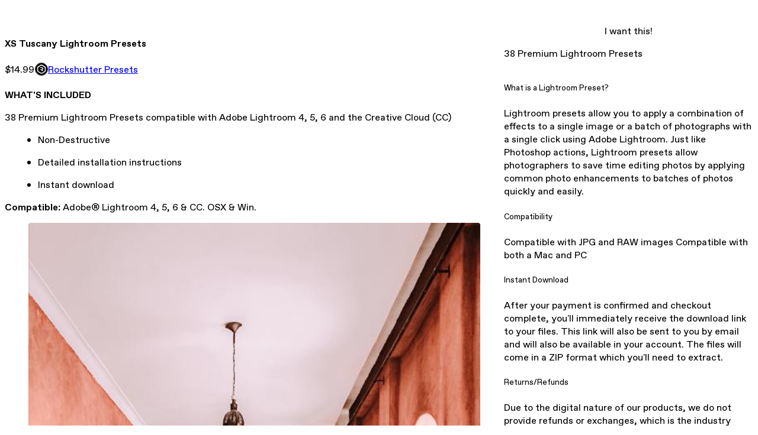

--- FILE ---
content_type: text/html; charset=utf-8
request_url: https://shop.rockshutter.com/l/xs-tuscany
body_size: 25567
content:
<!DOCTYPE html>
<html lang="en">
  <head prefix="og: http://ogp.me/ns# fb: http://ogp.me/ns/fb# gumroad: http://ogp.me/ns/fb/gumroad#">
    <link rel="dns-prefetch" href="//assets.gumroad.com">
    <link rel="dns-prefetch" href="//static-2.gumroad.com">
    <link rel="dns-prefetch" href="//public-files.gumroad.com">
  <title inertia>XS Tuscany Lightroom Presets</title>
  <meta name="action-cable-url" content="wss://cable.gumroad.com/cable" />
  <link rel="stylesheet" crossorigin="anonymous" href="https://assets.gumroad.com/packs/css/design-93f8cfce.css" />
    <style>:root{--accent: 0 0 0;--contrast-accent: 255 255 255;--font-family: "ABC Favorit", "ABC Favorit", sans-serif;--color: 0 0 0;--primary: var(--color);--contrast-primary: 255 255 255;--filled: 255 255 255;--contrast-filled: var(--color);--body-bg: #ffffff;--active-bg: rgb(var(--color) / var(--gray-1));--border-alpha: 1}body{background-color:#ffffff;color:#000;font-family:"ABC Favorit", "ABC Favorit", sans-serif}
</style>

  <meta name="csrf-param" content="authenticity_token" />
<meta name="csrf-token" content="DzuKskLUOK2ECkwLzejqx9VPUpfqT9tDYs79Tb28xzsySnkEv5l0PZMtY8FxaqYREyTY1-dbPelRcF_zLe7Feg" />
  <meta charset="utf-8">
  <meta content="149071038533330" property="fb:app_id">
  <meta content="http://www.facebook.com/gumroad" property="fb:page_id">
  <meta property="twitter:site" value="@gumroad">
  
    <meta content="Gumroad" property="og:site_name">
    <meta content="https://rockshutter.gumroad.com/l/xs-tuscany" property="og:url">
    <meta content="WHAT&#39;S INCLUDED38 Premium Lightroom Presets compatible with Adobe Lightroom 4, 5, 6 and the Creative Cloud (CC)Non-DestructiveDetailed installation instructionsInstant downloadCompatible: Adobe® Lightroom 4, 5, 6 &amp;amp; CC. OSX &amp;amp; Win." property="og:description">
    <meta content="WHAT&#39;S INCLUDED38 Premium Lightroom Presets compatible with Adobe Lightroom 4, 5, 6 and the Creative Cloud (CC)Non-DestructiveDetailed installation instructionsInstant downloadCompatible: Adobe® Lightroom 4, 5, 6 &amp;amp; CC. OSX &amp;amp; Win." name="description">
    <meta content="dbqgl" property="product:retailer_item_id">
    <meta content="14.99" property="product:price:amount">
    <meta content="USD" property="product:price:currency">
    <meta content="gumroad:product" property="og:type">
    <meta property="twitter:card" value="summary_large_image" />
<meta property="twitter:title" value="XS Tuscany Lightroom Presets" />
<meta property="twitter:domain" value="Gumroad" />
<meta property="twitter:description" value="WHAT&#39;S INCLUDED38 Premium Lightroom Presets compatible with Adobe Lightroom 4, 5, 6 and the Creative Cloud (CC)Non-DestructiveDetailed installation instructionsInstant downloadCompatible: Adobe® Li..." />
<meta property="twitter:image" value="https://public-files.gumroad.com/xx5xmydz4mfp94w5buc331d51f4t" />

      <link rel="preload" as="image" href="https://public-files.gumroad.com/xx5xmydz4mfp94w5buc331d51f4t">
  <meta property="og:image" content="https://public-files.gumroad.com/xx5xmydz4mfp94w5buc331d51f4t">
  <meta property="og:image:alt" content="">
  <meta property="og:title" content="XS Tuscany Lightroom Presets">
  <meta property="gr:google_analytics:enabled" content="true">
  <meta property="gr:fb_pixel:enabled" content="true">
  <meta property="gr:logged_in_user:id" content="">
  <meta property="gr:environment" value="production">
  <meta property="gr:page:type" content="product">
  <meta property="gr:facebook_sdk:enabled" content="true">
  <meta content="initial-scale = 1.0, width = device-width" name="viewport">
  <meta property="stripe:pk" value="pk_live_Db80xIzLPWhKo1byPrnERmym">
  <meta property="stripe:api_version" value="2023-10-16; risk_in_requirements_beta=v1; retrieve_tax_forms_beta=v1;">
  <link href="/opensearch.xml" rel="search" type="application/opensearchdescription+xml" title="Gumroad">
    <link href="https://rockshutter.gumroad.com/l/xs-tuscany" rel="canonical">


    <link href="https://public-files.gumroad.com/3tlqf4qblqxnnrgp13pr2qe24kvb" rel="shortcut icon">
</head>

  <body id="product_page" class="group/body mac" style="">
    <div id="design-settings" data-settings="{&quot;font&quot;:{&quot;name&quot;:&quot;ABC Favorit&quot;,&quot;url&quot;:&quot;https://assets.gumroad.com/assets/ABCFavorit-Regular-26182c8c3addf6e4f8889817249c23b22c93233a8212e5e86574459e4dc926e2.woff2&quot;}}" style="display: none;"></div>
    <div id="user-agent-info" data-settings="{&quot;is_mobile&quot;:false}" style="display: none;"></div>
    <div class="react-entry-point" style="display:contents" id="Alert-react-component-e8f4b7f4-7a2f-44b8-960e-2c89811ad1b3"><div class="fixed top-4 left-1/2 z-100 w-max max-w-[calc(100vw-2rem)] rounded bg-background md:max-w-sm invisible" style="transform:translateX(-50%) translateY(calc(-100% - var(--spacer-4)));transition:all 0.3s ease-out 0.5s"><div role="alert" class="flex items-start gap-2 rounded border border-border p-3"><div class="flex-1"><div></div></div></div></div></div>
      <script type="application/json" class="js-react-on-rails-component" data-component-name="Alert" data-dom-id="Alert-react-component-e8f4b7f4-7a2f-44b8-960e-2c89811ad1b3">{"initial":null}</script>
      


    <div class="flex flex-col lg:flex-row h-screen">
      <main class="flex-1 flex flex-col lg:h-screen overflow-y-auto">
        <div class="flex-1 flex flex-col">
          


<noscript>
  <div id="javascript-notice">
    <strong>JavaScript is required to buy this product.</strong>
    Enable JavaScript in your browser settings and refresh this page to continue.
  </div>
</noscript>



  <script type="application/json" id="js-react-on-rails-context">{"railsEnv":"production","inMailer":false,"i18nLocale":"en","i18nDefaultLocale":"en","rorVersion":"14.0.4","rorPro":false,"href":"http://shop.rockshutter.com/l/xs-tuscany","location":"/l/xs-tuscany","scheme":"http","host":"shop.rockshutter.com","port":null,"pathname":"/l/xs-tuscany","search":null,"httpAcceptLanguage":null,"design_settings":{"font":{"name":"ABC Favorit","url":"https://assets.gumroad.com/assets/ABCFavorit-Regular-26182c8c3addf6e4f8889817249c23b22c93233a8212e5e86574459e4dc926e2.woff2"}},"domain_settings":{"scheme":"https","app_domain":"gumroad.com","root_domain":"gumroad.com","short_domain":"gum.co","discover_domain":"gumroad.com","third_party_analytics_domain":"gumroad-analytics.com","api_domain":"api.gumroad.com"},"user_agent_info":{"is_mobile":false},"logged_in_user":null,"current_seller":null,"csp_nonce":"HlYXn19Ljkgg3dLzixKosD7LOlJlPHJ8Zm5unkCBe9s=","locale":"en-US","feature_flags":{"require_email_typo_acknowledgment":true,"disable_stripe_signup":true},"serverSide":false}</script>
<div class="react-entry-point" style="display:contents" id="ProductPage-react-component-c8b0cd6b-385e-43e1-822c-b36e43c0d9e9"><section aria-label="Product information bar" class="border-0 bg-background" style="overflow:hidden;padding:0;height:0;transition:var(--transition-duration);flex-shrink:0;position:fixed;top:0;left:0;right:0;z-index:var(--z-index-menubar)"><div class="mx-auto flex max-w-product-page items-center justify-between gap-4 p-4 lg:px-8" style="transition:var(--transition-duration);margin-top:0"><div itemscope="" itemProp="offers" itemType="https://schema.org/Offer" class="flex items-center"><span class="group/tooltip relative inline-grid right"><span aria-describedby=":R4l:" style="display:contents"><div class="relative grid grid-flow-col border border-r-0 border-border"><div class="bg-accent px-2 py-1 text-accent-foreground" itemProp="price" content="14.99">$14.99</div><div class="border-border border-r-transparent border-[calc(0.5lh+--spacing(1))] border-l-1"></div><div class="absolute top-0 right-px bottom-0 border-accent border-r-transparent border-[calc(0.5lh+--spacing(1))] border-l-1"></div></div></span><span role="tooltip" id=":R4l:" class="absolute z-30 hidden w-40 max-w-max rounded-md bg-primary p-3 text-primary-foreground group-focus-within/tooltip:block group-hover/tooltip:block top-1/2 -translate-y-1/2 left-full translate-x-2"><div class="absolute border-6 border-transparent top-1/2 -translate-y-1/2 right-full border-r-primary"></div>$14.99</span></span><link itemProp="url" href="https://rockshutter.gumroad.com/l/xs-tuscany"/><div itemProp="availability" hidden="">https://schema.org/InStock</div><div itemProp="priceCurrency" hidden="">usd</div><div itemProp="seller" itemType="https://schema.org/Person" hidden=""><div itemProp="name" hidden="">Rockshutter Presets</div></div></div><h3 class="hidden flex-1 lg:block">XS Tuscany Lightroom Presets</h3><a href="https://gumroad.com/checkout?product=dbqgl&amp;quantity=1" target="_top" style="align-items:unset" class="inline-flex items-center justify-center gap-2 cursor-pointer border border-border rounded font-[inherit] no-underline transition-transform hover:-translate-1 hover:shadow active:translate-0 active:shadow-none disabled:opacity-30 disabled:hover:translate-0 disabled:hover:shadow-none px-4 py-3 text-base leading-[1.4] bg-accent text-accent-foreground">I want this!</a></div></section><section class="border-b border-border"><div class="mx-auto w-full max-w-product-page lg:py-16 p-4 lg:px-8"><article class="relative grid rounded border border-border bg-background lg:grid-cols-[2fr_1fr]"><figure class="group relative col-span-full overflow-hidden rounded-t border-b border-border bg-(image:--product-cover-placeholder) bg-cover" aria-label="Product preview"><div class="flex h-full snap-x snap-mandatory items-center overflow-x-scroll overflow-y-hidden [scrollbar-width:none] [&amp;::-webkit-scrollbar]:hidden" style="aspect-ratio:2.4615384615384617"><div role="tabpanel" id="7c9967f426d4ec3e03936e7f0ad73821" class="mt-0! flex min-h-[1px] flex-[1_0_100%] snap-start justify-center border-0! p-0!"></div></div></figure><section class="lg:border-r"><header class="grid gap-4 p-6 not-first:border-t"><h1 itemProp="name">XS Tuscany Lightroom Presets</h1></header><section class="grid grid-cols-[auto_1fr] gap-[1px] border-t border-border p-0 sm:grid-cols-[auto_auto_minmax(max-content,1fr)]"><div class="px-6 py-4 outline outline-offset-0 outline-border"><div itemscope="" itemProp="offers" itemType="https://schema.org/Offer" class="flex items-center"><span class="group/tooltip relative inline-grid right"><span aria-describedby=":Rl79:" style="display:contents"><div class="relative grid grid-flow-col border border-r-0 border-border"><div class="bg-accent px-2 py-1 text-accent-foreground" itemProp="price" content="14.99">$14.99</div><div class="border-border border-r-transparent border-[calc(0.5lh+--spacing(1))] border-l-1"></div><div class="absolute top-0 right-px bottom-0 border-accent border-r-transparent border-[calc(0.5lh+--spacing(1))] border-l-1"></div></div></span><span role="tooltip" id=":Rl79:" class="absolute z-30 hidden w-40 max-w-max rounded-md bg-primary p-3 text-primary-foreground group-focus-within/tooltip:block group-hover/tooltip:block top-1/2 -translate-y-1/2 left-full translate-x-2"><div class="absolute border-6 border-transparent top-1/2 -translate-y-1/2 right-full border-r-primary"></div>$14.99</span></span><link itemProp="url" href="https://rockshutter.gumroad.com/l/xs-tuscany"/><div itemProp="availability" hidden="">https://schema.org/InStock</div><div itemProp="priceCurrency" hidden="">usd</div><div itemProp="seller" itemType="https://schema.org/Person" hidden=""><div itemProp="name" hidden="">Rockshutter Presets</div></div></div></div><div class="flex flex-wrap items-center gap-2 px-6 py-4 outline outline-offset-0 outline-border sm:col-[2/-1]"><a href="http://shop.rockshutter.com/" target="_blank" class="relative flex items-center gap-2" rel="noreferrer"><img class="user-avatar" src="https://public-files.gumroad.com/3tlqf4qblqxnnrgp13pr2qe24kvb"/>Rockshutter Presets</a></div></section><section class="border-t border-border p-6"><div class="rich-text"><h4>WHAT'S INCLUDED</h4><p>38 Premium Lightroom Presets compatible with Adobe Lightroom 4, 5, 6 and the Creative Cloud (CC)</p><ul>
<li>Non-Destructive</li>
<li>Detailed installation instructions</li>
<li>Instant download</li>
</ul><p><strong>Compatible:</strong> Adobe® Lightroom 4, 5, 6 &amp; CC. OSX &amp; Win.</p><figure><img src="https://public-files.gumroad.com/fq9ywwx74gye4o4byeap1atbsegb"><p class="figcaption"></p></figure><figure><img src="https://public-files.gumroad.com/m5aj8vsj8wz8c0iyvptqsmptt3ij"><p class="figcaption"></p></figure><figure><img src="https://public-files.gumroad.com/x8a4e22rav6z9i4fklqoh7gj66nw"><p class="figcaption"></p></figure><figure><img src="https://public-files.gumroad.com/o9239erxvwx4viscc1uwt8v6ftlk"><p class="figcaption"></p></figure><figure><img src="https://public-files.gumroad.com/wuadcrs7qysdts0xkvipcjk49ea5"><p class="figcaption"></p></figure><figure><img src="https://public-files.gumroad.com/z1jzax4i100s8vsctu1itp8mnosr"><p class="figcaption"></p></figure><figure><img src="https://public-files.gumroad.com/d7czw2r9842uf1iunjyaubdildxn"><p class="figcaption"></p></figure><figure><img src="https://public-files.gumroad.com/i0aaf1hvxsinjqrnl9dxqagdsp60"><p class="figcaption"></p></figure></div></section></section><section><section class="grid gap-4 p-6 not-first:border-t"><a href="https://gumroad.com/checkout?product=dbqgl&amp;quantity=1" target="_top" style="align-items:unset" class="inline-flex items-center justify-center gap-2 cursor-pointer border border-border rounded font-[inherit] no-underline transition-transform hover:-translate-1 hover:shadow active:translate-0 active:shadow-none disabled:opacity-30 disabled:hover:translate-0 disabled:hover:shadow-none px-4 py-3 text-base leading-[1.4] bg-accent text-accent-foreground">I want this!</a><div class="grid divide-y divide-solid divide-border rounded border border-border bg-background"><p class="flex flex-wrap items-center justify-between gap-4 p-4">38 Premium Lightroom Presets</p><div class="flex flex-wrap items-center justify-between gap-4 p-4"><h5 class="grow font-bold">What is a Lightroom Preset?</h5><div>Lightroom presets allow you to apply a combination of effects to a single image or a batch of photographs with a single click using Adobe Lightroom. Just like Photoshop actions, Lightroom presets allow photographers to save time editing photos by applying common photo enhancements to batches of photos quickly and easily.</div></div><div class="flex flex-wrap items-center justify-between gap-4 p-4"><h5 class="grow font-bold">Compatibility</h5><div>Compatible with JPG and RAW images Compatible with both a Mac and PC</div></div><div class="flex flex-wrap items-center justify-between gap-4 p-4"><h5 class="grow font-bold">Instant Download</h5><div>After your payment is confirmed and checkout complete, you&#x27;ll immediately receive the download link to your files. This link will also be sent to you by email and will also be available in your account. The files will come in a ZIP format which you&#x27;ll need to extract.</div></div><div class="flex flex-wrap items-center justify-between gap-4 p-4"><h5 class="grow font-bold">Returns/Refunds</h5><div>Due to the digital nature of our products, we do not provide refunds or exchanges, which is the industry standard. If you have any questions or concerns about your purchase, we are happy and eager to help</div></div></div><div class="grid grid-cols-[1fr_auto] gap-2"><div class="combobox"><div role="combobox" aria-expanded="false" aria-controls=":R5op9:" tabindex="0" class="input " aria-label="Add to wishlist"><span class="fake-input text-singleline">Add to wishlist</span><span class="icon icon-outline-cheveron-down"></span></div><div hidden=""><datalist id=":R5op9:"><div role="option" id=":R5op9:-0" class=""><div><span class="icon icon-plus"></span> New wishlist</div></div></datalist></div></div><details class="popover toggle"><summary aria-label="Share" aria-haspopup="true" aria-expanded="false"><span class="group/tooltip relative inline-grid bottom"><span aria-describedby=":Rpop9:" style="display:contents"><button class="inline-flex items-center justify-center gap-2 cursor-pointer border border-border rounded text-current font-[inherit] no-underline transition-transform hover:-translate-1 hover:shadow active:translate-0 active:shadow-none disabled:opacity-30 disabled:hover:translate-0 disabled:hover:shadow-none px-4 py-3 text-base leading-[1.4] bg-transparent" type="button" aria-label="Share"><span class="icon icon-share"></span></button></span><span role="tooltip" id=":Rpop9:" class="absolute z-30 hidden w-40 max-w-max rounded-md bg-primary p-3 text-primary-foreground group-focus-within/tooltip:block group-hover/tooltip:block left-1/2 -translate-x-1/2 top-full translate-y-2"><div class="absolute border-6 border-transparent left-1/2 -translate-x-1/2 bottom-full border-b-primary"></div>Share</span></span></summary><div class="dropdown" style="translate:min(0px - 100% - var(--spacer-4), 0px);max-width:calc(0px - 2 * var(--spacer-4))"><div class="grid grid-cols-1 gap-4"><a href="https://twitter.com/intent/tweet?url=https%3A%2F%2Frockshutter.gumroad.com%2Fl%2Fxs-tuscany&amp;text=Buy%20XS%20Tuscany%20Lightroom%20Presets%20on%20%40Gumroad" target="_blank" rel="noopener noreferrer" class="inline-flex items-center justify-center gap-2 cursor-pointer border rounded font-[inherit] no-underline transition-transform hover:-translate-1 hover:shadow active:translate-0 active:shadow-none disabled:opacity-30 disabled:hover:translate-0 disabled:hover:shadow-none px-4 py-3 text-base leading-[1.4] bg-black text-white border-black"><span class="brand-icon brand-icon-twitter"></span>Share on X</a><a href="https://www.facebook.com/sharer/sharer.php?u=https%3A%2F%2Frockshutter.gumroad.com%2Fl%2Fxs-tuscany&amp;quote=XS%20Tuscany%20Lightroom%20Presets" target="_blank" rel="noopener noreferrer" class="inline-flex items-center justify-center gap-2 cursor-pointer border rounded font-[inherit] no-underline transition-transform hover:-translate-1 hover:shadow active:translate-0 active:shadow-none disabled:opacity-30 disabled:hover:translate-0 disabled:hover:shadow-none px-4 py-3 text-base leading-[1.4] bg-[#4267b2] text-white border-[#4267b2]"><span class="brand-icon brand-icon-facebook"></span>Share on Facebook</a><span class="group/tooltip relative inline-grid bottom"><span aria-describedby=":R79op9:" style="display:contents"><span class="contents"><button class="inline-flex items-center justify-center gap-2 cursor-pointer border border-border rounded text-current font-[inherit] no-underline transition-transform hover:-translate-1 hover:shadow active:translate-0 active:shadow-none disabled:opacity-30 disabled:hover:translate-0 disabled:hover:shadow-none px-4 py-3 text-base leading-[1.4] bg-transparent" type="button" aria-label="Copy product URL"><span class="icon icon-link"></span> Copy link</button></span></span><span role="tooltip" id=":R79op9:" class="absolute z-30 hidden w-40 max-w-max rounded-md bg-primary p-3 text-primary-foreground group-focus-within/tooltip:block group-hover/tooltip:block left-1/2 -translate-x-1/2 top-full translate-y-2"><div class="absolute border-6 border-transparent left-1/2 -translate-x-1/2 bottom-full border-b-primary"></div>Copy product URL</span></span></div></div></details></div></section></section></article></div></section><footer class="px-4 py-8 text-center lg:py-16"><div>Powered by <a href="https://gumroad.com/" class="logo-full" aria-label="Gumroad"></a></div></footer></div>
      <script type="application/json" class="js-react-on-rails-component" data-component-name="ProductPage" data-dom-id="ProductPage-react-component-c8b0cd6b-385e-43e1-822c-b36e43c0d9e9">{"product":{"id":"KSfrxSaEviaEoEx9Nt0RLw==","permalink":"dbqgl","name":"XS Tuscany Lightroom Presets","seller":{"id":"5861302671639","name":"Rockshutter Presets","avatar_url":"https://public-files.gumroad.com/3tlqf4qblqxnnrgp13pr2qe24kvb","profile_url":"http://shop.rockshutter.com/"},"collaborating_user":null,"covers":[{"url":"https://public-files.gumroad.com/xx5xmydz4mfp94w5buc331d51f4t","original_url":"https://public-files.gumroad.com/n0trsnodfwr2kzptsy6p83hh20qi","thumbnail":null,"id":"7c9967f426d4ec3e03936e7f0ad73821","type":"image","filetype":"jpg","width":670,"height":272,"native_width":1280,"native_height":520}],"main_cover_id":"7c9967f426d4ec3e03936e7f0ad73821","thumbnail_url":"https://public-files.gumroad.com/714c9zst928o2hc95j1pi8ko5p9s","quantity_remaining":null,"long_url":"https://rockshutter.gumroad.com/l/xs-tuscany","is_sales_limited":false,"ratings":{"count":0,"average":0.0,"percentages":[0,0,0,0,0]},"custom_button_text_option":"i_want_this_prompt","is_compliance_blocked":false,"is_published":true,"is_stream_only":false,"streamable":false,"sales_count":null,"summary":"38 Premium Lightroom Presets","attributes":[{"name":"What is a Lightroom Preset?","value":"Lightroom presets allow you to apply a combination of effects to a single image or a batch of photographs with a single click using Adobe Lightroom. Just like Photoshop actions, Lightroom presets allow photographers to save time editing photos by applying common photo enhancements to batches of photos quickly and easily."},{"name":"Compatibility","value":"Compatible with JPG and RAW images Compatible with both a Mac and PC"},{"name":"Instant Download","value":"After your payment is confirmed and checkout complete, you'll immediately receive the download link to your files. This link will also be sent to you by email and will also be available in your account. The files will come in a ZIP format which you'll need to extract."},{"name":"Returns/Refunds","value":"Due to the digital nature of our products, we do not provide refunds or exchanges, which is the industry standard. If you have any questions or concerns about your purchase, we are happy and eager to help"}],"description_html":"\u003ch4\u003eWHAT'S INCLUDED\u003c/h4\u003e\u003cp\u003e38 Premium Lightroom Presets compatible with Adobe Lightroom 4, 5, 6 and the Creative Cloud (CC)\u003c/p\u003e\u003cul\u003e\n\u003cli\u003eNon-Destructive\u003c/li\u003e\n\u003cli\u003eDetailed installation instructions\u003c/li\u003e\n\u003cli\u003eInstant download\u003c/li\u003e\n\u003c/ul\u003e\u003cp\u003e\u003cstrong\u003eCompatible:\u003c/strong\u003e Adobe® Lightroom 4, 5, 6 \u0026amp; CC. OSX \u0026amp; Win.\u003c/p\u003e\u003cfigure\u003e\u003cimg src=\"https://public-files.gumroad.com/fq9ywwx74gye4o4byeap1atbsegb\"\u003e\u003cp class=\"figcaption\"\u003e\u003c/p\u003e\u003c/figure\u003e\u003cfigure\u003e\u003cimg src=\"https://public-files.gumroad.com/m5aj8vsj8wz8c0iyvptqsmptt3ij\"\u003e\u003cp class=\"figcaption\"\u003e\u003c/p\u003e\u003c/figure\u003e\u003cfigure\u003e\u003cimg src=\"https://public-files.gumroad.com/x8a4e22rav6z9i4fklqoh7gj66nw\"\u003e\u003cp class=\"figcaption\"\u003e\u003c/p\u003e\u003c/figure\u003e\u003cfigure\u003e\u003cimg src=\"https://public-files.gumroad.com/o9239erxvwx4viscc1uwt8v6ftlk\"\u003e\u003cp class=\"figcaption\"\u003e\u003c/p\u003e\u003c/figure\u003e\u003cfigure\u003e\u003cimg src=\"https://public-files.gumroad.com/wuadcrs7qysdts0xkvipcjk49ea5\"\u003e\u003cp class=\"figcaption\"\u003e\u003c/p\u003e\u003c/figure\u003e\u003cfigure\u003e\u003cimg src=\"https://public-files.gumroad.com/z1jzax4i100s8vsctu1itp8mnosr\"\u003e\u003cp class=\"figcaption\"\u003e\u003c/p\u003e\u003c/figure\u003e\u003cfigure\u003e\u003cimg src=\"https://public-files.gumroad.com/d7czw2r9842uf1iunjyaubdildxn\"\u003e\u003cp class=\"figcaption\"\u003e\u003c/p\u003e\u003c/figure\u003e\u003cfigure\u003e\u003cimg src=\"https://public-files.gumroad.com/i0aaf1hvxsinjqrnl9dxqagdsp60\"\u003e\u003cp class=\"figcaption\"\u003e\u003c/p\u003e\u003c/figure\u003e","currency_code":"usd","price_cents":1499,"rental_price_cents":null,"pwyw":null,"eligible_for_installment_plans":true,"allow_installment_plan":false,"installment_plan":null,"is_legacy_subscription":false,"is_tiered_membership":false,"is_physical":false,"custom_view_content_button_text":null,"is_multiseat_license":false,"hide_sold_out_variants":false,"native_type":"digital","preorder":null,"duration_in_months":null,"rental":null,"is_quantity_enabled":false,"free_trial":null,"recurrences":null,"options":[],"analytics":{"google_analytics_id":null,"facebook_pixel_id":null,"free_sales":true},"has_third_party_analytics":false,"ppp_details":null,"can_edit":false,"refund_policy":null,"bundle_products":[],"public_files":[],"audio_previews_enabled":true},"discount_code":null,"purchase":null,"wishlists":[],"currency_code":"usd","show_ratings_filter":true,"creator_profile":{"external_id":"5861302671639","avatar_url":"https://public-files.gumroad.com/3tlqf4qblqxnnrgp13pr2qe24kvb","name":"Rockshutter Presets","twitter_handle":null,"subdomain":"rockshutter.gumroad.com"},"sections":[],"main_section_index":0}</script>
      


        </div>
      </main>
    </div>
    <script src="https://assets.gumroad.com/assets/application-cbf244e9109e70d7b04497041636f00173a1e588f9b879b3a3ef11f8dfb86e5c.js"></script>
    
        <script src="https://assets.gumroad.com/packs/js/webpack-runtime-5cb4229b020a76f256ec.js" defer="defer"></script>
<script src="https://assets.gumroad.com/packs/js/webpack-commons-32e2f1ff8a647ceaafc7.js" defer="defer"></script>
<script src="https://assets.gumroad.com/packs/js/4310-df05bc5c75bb7454b65f.js" defer="defer"></script>
<script src="https://assets.gumroad.com/packs/js/product-f70c4468c1cf9dc609fa.js" defer="defer"></script>

  </body>
</html>
